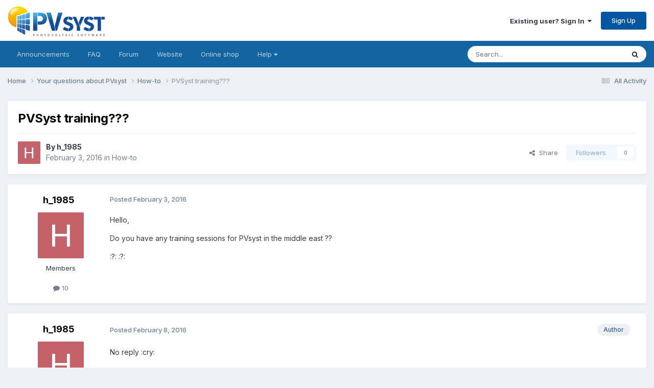

--- FILE ---
content_type: text/html;charset=UTF-8
request_url: https://forum.pvsyst.com/topic/916-pvsyst-training/
body_size: 12400
content:
<!DOCTYPE html>
<html lang="en-US" dir="ltr">
	<head>
		<meta charset="utf-8">
        
		<title>PVSyst training??? - How-to - PVsyst forum</title>
		
		
			<!-- Matomo -->
<script>
  var _paq = window._paq = window._paq || [];
  /* tracker methods like "setCustomDimension" should be called before "trackPageView" */
  _paq.push(['trackPageView']);
  _paq.push(['enableLinkTracking']);
  (function() {
    var u="https://matomo.pvsyst.com/";
    _paq.push(['setTrackerUrl', u+'matomo.php']);
    _paq.push(['setSiteId', '5']);
    var d=document, g=d.createElement('script'), s=d.getElementsByTagName('script')[0];
    g.async=true; g.src=u+'matomo.js'; s.parentNode.insertBefore(g,s);
  })();
</script>
<!-- End Matomo Code -->
		
		
		

	<meta name="viewport" content="width=device-width, initial-scale=1">


	
	


	<meta name="twitter:card" content="summary" />




	
		
			
				<meta property="og:title" content="PVSyst training???">
			
		
	

	
		
			
				<meta property="og:type" content="website">
			
		
	

	
		
			
				<meta property="og:url" content="https://forum.pvsyst.com/topic/916-pvsyst-training/">
			
		
	

	
		
			
				<meta name="description" content="Hello,Do you have any training sessions for PVsyst in the middle east ?? :?: :?:">
			
		
	

	
		
			
				<meta property="og:description" content="Hello,Do you have any training sessions for PVsyst in the middle east ?? :?: :?:">
			
		
	

	
		
			
				<meta property="og:updated_time" content="2016-02-26T19:44:59Z">
			
		
	

	
		
			
				<meta property="og:site_name" content="PVsyst forum">
			
		
	

	
		
			
				<meta property="og:locale" content="en_US">
			
		
	


	
		<link rel="canonical" href="https://forum.pvsyst.com/topic/916-pvsyst-training/" />
	





<link rel="manifest" href="https://forum.pvsyst.com/manifest.webmanifest/">
<meta name="msapplication-config" content="https://forum.pvsyst.com/browserconfig.xml/">
<meta name="msapplication-starturl" content="/">
<meta name="application-name" content="PVsyst forum">
<meta name="apple-mobile-web-app-title" content="PVsyst forum">

	<meta name="theme-color" content="#ffffff">










<link rel="preload" href="//forum.pvsyst.com/applications/core/interface/font/fontawesome-webfont.woff2?v=4.7.0" as="font" crossorigin="anonymous">
		


	<link rel="preconnect" href="https://fonts.googleapis.com">
	<link rel="preconnect" href="https://fonts.gstatic.com" crossorigin>
	
		<link href="https://fonts.googleapis.com/css2?family=Inter:wght@300;400;500;600;700&display=swap" rel="stylesheet">
	



	<link rel='stylesheet' href='https://forum.pvsyst.com/uploads/css_built_2/341e4a57816af3ba440d891ca87450ff_framework.css?v=60e47f8aa11759315205' media='all'>

	<link rel='stylesheet' href='https://forum.pvsyst.com/uploads/css_built_2/05e81b71abe4f22d6eb8d1a929494829_responsive.css?v=60e47f8aa11759315205' media='all'>

	<link rel='stylesheet' href='https://forum.pvsyst.com/uploads/css_built_2/90eb5adf50a8c640f633d47fd7eb1778_core.css?v=60e47f8aa11759315205' media='all'>

	<link rel='stylesheet' href='https://forum.pvsyst.com/uploads/css_built_2/5a0da001ccc2200dc5625c3f3934497d_core_responsive.css?v=60e47f8aa11759315205' media='all'>

	<link rel='stylesheet' href='https://forum.pvsyst.com/uploads/css_built_2/62e269ced0fdab7e30e026f1d30ae516_forums.css?v=60e47f8aa11759315205' media='all'>

	<link rel='stylesheet' href='https://forum.pvsyst.com/uploads/css_built_2/76e62c573090645fb99a15a363d8620e_forums_responsive.css?v=60e47f8aa11759315205' media='all'>

	<link rel='stylesheet' href='https://forum.pvsyst.com/uploads/css_built_2/ebdea0c6a7dab6d37900b9190d3ac77b_topics.css?v=60e47f8aa11759315205' media='all'>





<link rel='stylesheet' href='https://forum.pvsyst.com/uploads/css_built_2/258adbb6e4f3e83cd3b355f84e3fa002_custom.css?v=60e47f8aa11759315205' media='all'>




		
		

	
	<link rel='shortcut icon' href='https://forum.pvsyst.com/uploads/monthly_2022_03/icone.ico' type="image/x-icon">

	</head>
	<body class='ipsApp ipsApp_front ipsJS_none ipsClearfix' data-controller='core.front.core.app' data-message="" data-pageApp='forums' data-pageLocation='front' data-pageModule='forums' data-pageController='topic' data-pageID='916'  >
		
        

        

		<a href='#ipsLayout_mainArea' class='ipsHide' title='Go to main content on this page' accesskey='m'>Jump to content</a>
		





		<div id='ipsLayout_header' class='ipsClearfix'>
			<header>
				<div class='ipsLayout_container'>
					


<a href='https://forum.pvsyst.com/' id='elLogo' accesskey='1'><img src="https://forum.pvsyst.com/uploads/monthly_2022_03/LogoPVsyst_512px.jpg.66e4a4ff8c6bf27129b9bc359c2bb0b6.jpg" alt='PVsyst forum'></a>

					
						

	<ul id='elUserNav' class='ipsList_inline cSignedOut ipsResponsive_showDesktop'>
		
        
		
        
        
            
            <li id='elSignInLink'>
                <a href='https://forum.pvsyst.com/login/' data-ipsMenu-closeOnClick="false" data-ipsMenu id='elUserSignIn'>
                    Existing user? Sign In &nbsp;<i class='fa fa-caret-down'></i>
                </a>
                
<div id='elUserSignIn_menu' class='ipsMenu ipsMenu_auto ipsHide'>
	<form accept-charset='utf-8' method='post' action='https://forum.pvsyst.com/login/'>
		<input type="hidden" name="csrfKey" value="1f9043eb1a9438bc029416b10260b716">
		<input type="hidden" name="ref" value="aHR0cHM6Ly9mb3J1bS5wdnN5c3QuY29tL3RvcGljLzkxNi1wdnN5c3QtdHJhaW5pbmcv">
		<div data-role="loginForm">
			
			
			
				
<div class="ipsPad ipsForm ipsForm_vertical">
	<h4 class="ipsType_sectionHead">Sign In</h4>
	<br><br>
	<ul class='ipsList_reset'>
		<li class="ipsFieldRow ipsFieldRow_noLabel ipsFieldRow_fullWidth">
			
			
				<input type="email" placeholder="Email Address" name="auth" autocomplete="email">
			
		</li>
		<li class="ipsFieldRow ipsFieldRow_noLabel ipsFieldRow_fullWidth">
			<input type="password" placeholder="Password" name="password" autocomplete="current-password">
		</li>
		<li class="ipsFieldRow ipsFieldRow_checkbox ipsClearfix">
			<span class="ipsCustomInput">
				<input type="checkbox" name="remember_me" id="remember_me_checkbox" value="1" checked aria-checked="true">
				<span></span>
			</span>
			<div class="ipsFieldRow_content">
				<label class="ipsFieldRow_label" for="remember_me_checkbox">Remember me</label>
				<span class="ipsFieldRow_desc">Not recommended on shared computers</span>
			</div>
		</li>
		<li class="ipsFieldRow ipsFieldRow_fullWidth">
			<button type="submit" name="_processLogin" value="usernamepassword" class="ipsButton ipsButton_primary ipsButton_small" id="elSignIn_submit">Sign In</button>
			
				<p class="ipsType_right ipsType_small">
					
						<a href='https://forum.pvsyst.com/lostpassword/' >
					
					Forgot your password?</a>
				</p>
			
		</li>
	</ul>
</div>
			
		</div>
	</form>
</div>
            </li>
            
        
		
			<li>
				
					<a href='https://forum.pvsyst.com/register/' data-ipsDialog data-ipsDialog-size='narrow' data-ipsDialog-title='Sign Up' id='elRegisterButton' class='ipsButton ipsButton_normal ipsButton_primary'>Sign Up</a>
				
			</li>
		
	</ul>

						
<ul class='ipsMobileHamburger ipsList_reset ipsResponsive_hideDesktop'>
	<li data-ipsDrawer data-ipsDrawer-drawerElem='#elMobileDrawer'>
		<a href='#'>
			
			
				
			
			
			
			<i class='fa fa-navicon'></i>
		</a>
	</li>
</ul>
					
				</div>
			</header>
			

	<nav data-controller='core.front.core.navBar' class='ipsNavBar_noSubBars ipsResponsive_showDesktop'>
		<div class='ipsNavBar_primary ipsLayout_container ipsNavBar_noSubBars'>
			<ul data-role="primaryNavBar" class='ipsClearfix'>
				


	
		
		
		<li  id='elNavSecondary_16' data-role="navBarItem" data-navApp="core" data-navExt="CustomItem">
			
			
				<a href="https://forum.pvsyst.com/forum/6-pvsyst-sa-announcements-read-only/"  data-navItem-id="16" >
					Announcements<span class='ipsNavBar_active__identifier'></span>
				</a>
			
			
		</li>
	
	

	
		
		
		<li  id='elNavSecondary_17' data-role="navBarItem" data-navApp="core" data-navExt="CustomItem">
			
			
				<a href="https://forum.pvsyst.com/forum/7-faq-read-only/"  data-navItem-id="17" >
					FAQ<span class='ipsNavBar_active__identifier'></span>
				</a>
			
			
		</li>
	
	

	
		
		
		<li  id='elNavSecondary_18' data-role="navBarItem" data-navApp="core" data-navExt="CustomItem">
			
			
				<a href="https://forum.pvsyst.com/forum/3-your-questions-about-pvsyst/"  data-navItem-id="18" >
					Forum<span class='ipsNavBar_active__identifier'></span>
				</a>
			
			
		</li>
	
	

	
		
		
		<li  id='elNavSecondary_19' data-role="navBarItem" data-navApp="core" data-navExt="CustomItem">
			
			
				<a href="https://www.pvsyst.com/" target='_blank' rel="noopener" data-navItem-id="19" >
					Website<span class='ipsNavBar_active__identifier'></span>
				</a>
			
			
		</li>
	
	

	
		
		
		<li  id='elNavSecondary_20' data-role="navBarItem" data-navApp="core" data-navExt="CustomItem">
			
			
				<a href="https://www.pvsyst.com/shop" target='_blank' rel="noopener" data-navItem-id="20" >
					Online shop<span class='ipsNavBar_active__identifier'></span>
				</a>
			
			
		</li>
	
	

	
		
		
		<li  id='elNavSecondary_21' data-role="navBarItem" data-navApp="core" data-navExt="Menu">
			
			
				<a href="#" id="elNavigation_21" data-ipsMenu data-ipsMenu-appendTo='#elNavSecondary_21' data-ipsMenu-activeClass='ipsNavActive_menu' data-navItem-id="21" >
					Help <i class="fa fa-caret-down"></i><span class='ipsNavBar_active__identifier'></span>
				</a>
				<ul id="elNavigation_21_menu" class="ipsMenu ipsMenu_auto ipsHide">
					

	
		
			<li class='ipsMenu_item' >
				<a href='https://www.pvsyst.com/help/index.html' target='_blank' rel="noopener">
					Online help
				</a>
			</li>
		
	

	
		
			<li class='ipsMenu_item' >
				<a href='https://www.youtube.com/channel/UCMzsEWHk3f7XD_dg1lngmzg' target='_blank' rel="noopener">
					Youtube tutorials
				</a>
			</li>
		
	

	
		
			<li class='ipsMenu_item' >
				<a href='https://vimeo.com/user148669514' target='_blank' rel="noopener">
					Vimeo - PVsyst fundamentals
				</a>
			</li>
		
	

	
		
			<li class='ipsMenu_item' >
				<a href='https://www.pvsyst.com/scientific-publications/' target='_blank' rel="noopener">
					Scientific publications
				</a>
			</li>
		
	

				</ul>
			
			
		</li>
	
	

	
	

				<li class='ipsHide' id='elNavigationMore' data-role='navMore'>
					<a href='#' data-ipsMenu data-ipsMenu-appendTo='#elNavigationMore' id='elNavigationMore_dropdown'>More</a>
					<ul class='ipsNavBar_secondary ipsHide' data-role='secondaryNavBar'>
						<li class='ipsHide' id='elNavigationMore_more' data-role='navMore'>
							<a href='#' data-ipsMenu data-ipsMenu-appendTo='#elNavigationMore_more' id='elNavigationMore_more_dropdown'>More <i class='fa fa-caret-down'></i></a>
							<ul class='ipsHide ipsMenu ipsMenu_auto' id='elNavigationMore_more_dropdown_menu' data-role='moreDropdown'></ul>
						</li>
					</ul>
				</li>
			</ul>
			

	<div id="elSearchWrapper">
		<div id='elSearch' data-controller="core.front.core.quickSearch">
			<form accept-charset='utf-8' action='//forum.pvsyst.com/search/?do=quicksearch' method='post'>
                <input type='search' id='elSearchField' placeholder='Search...' name='q' autocomplete='off' aria-label='Search'>
                <details class='cSearchFilter'>
                    <summary class='cSearchFilter__text'></summary>
                    <ul class='cSearchFilter__menu'>
                        
                        <li><label><input type="radio" name="type" value="all" ><span class='cSearchFilter__menuText'>Everywhere</span></label></li>
                        
                            
                                <li><label><input type="radio" name="type" value='contextual_{&quot;type&quot;:&quot;forums_topic&quot;,&quot;nodes&quot;:4}' checked><span class='cSearchFilter__menuText'>This Forum</span></label></li>
                            
                                <li><label><input type="radio" name="type" value='contextual_{&quot;type&quot;:&quot;forums_topic&quot;,&quot;item&quot;:916}' checked><span class='cSearchFilter__menuText'>This Topic</span></label></li>
                            
                        
                        
                            <li><label><input type="radio" name="type" value="forums_topic"><span class='cSearchFilter__menuText'>Topics</span></label></li>
                        
                            <li><label><input type="radio" name="type" value="calendar_event"><span class='cSearchFilter__menuText'>Events</span></label></li>
                        
                            <li><label><input type="radio" name="type" value="core_members"><span class='cSearchFilter__menuText'>Members</span></label></li>
                        
                    </ul>
                </details>
				<button class='cSearchSubmit' type="submit" aria-label='Search'><i class="fa fa-search"></i></button>
			</form>
		</div>
	</div>

		</div>
	</nav>

			
<ul id='elMobileNav' class='ipsResponsive_hideDesktop' data-controller='core.front.core.mobileNav'>
	
		
			
			
				
				
			
				
					<li id='elMobileBreadcrumb'>
						<a href='https://forum.pvsyst.com/forum/4-how-to/'>
							<span>How-to</span>
						</a>
					</li>
				
				
			
				
				
			
		
	
	
	
	<li >
		<a data-action="defaultStream" href='https://forum.pvsyst.com/discover/'><i class="fa fa-newspaper-o" aria-hidden="true"></i></a>
	</li>

	

	
		<li class='ipsJS_show'>
			<a href='https://forum.pvsyst.com/search/'><i class='fa fa-search'></i></a>
		</li>
	
</ul>
		</div>
		<main id='ipsLayout_body' class='ipsLayout_container'>
			<div id='ipsLayout_contentArea'>
				<div id='ipsLayout_contentWrapper'>
					
<nav class='ipsBreadcrumb ipsBreadcrumb_top ipsFaded_withHover'>
	

	<ul class='ipsList_inline ipsPos_right'>
		
		<li >
			<a data-action="defaultStream" class='ipsType_light '  href='https://forum.pvsyst.com/discover/'><i class="fa fa-newspaper-o" aria-hidden="true"></i> <span>All Activity</span></a>
		</li>
		
	</ul>

	<ul data-role="breadcrumbList">
		<li>
			<a title="Home" href='https://forum.pvsyst.com/'>
				<span>Home <i class='fa fa-angle-right'></i></span>
			</a>
		</li>
		
		
			<li>
				
					<a href='https://forum.pvsyst.com/forum/3-your-questions-about-pvsyst/'>
						<span>Your questions about PVsyst <i class='fa fa-angle-right' aria-hidden="true"></i></span>
					</a>
				
			</li>
		
			<li>
				
					<a href='https://forum.pvsyst.com/forum/4-how-to/'>
						<span>How-to <i class='fa fa-angle-right' aria-hidden="true"></i></span>
					</a>
				
			</li>
		
			<li>
				
					PVSyst training???
				
			</li>
		
	</ul>
</nav>
					
					<div id='ipsLayout_mainArea'>
						
						
						
						

	




						



<div class='ipsPageHeader ipsResponsive_pull ipsBox ipsPadding sm:ipsPadding:half ipsMargin_bottom'>
		
	
	<div class='ipsFlex ipsFlex-ai:center ipsFlex-fw:wrap ipsGap:4'>
		<div class='ipsFlex-flex:11'>
			<h1 class='ipsType_pageTitle ipsContained_container'>
				

				
				
					<span class='ipsType_break ipsContained'>
						<span>PVSyst training???</span>
					</span>
				
			</h1>
			
			
		</div>
		
	</div>
	<hr class='ipsHr'>
	<div class='ipsPageHeader__meta ipsFlex ipsFlex-jc:between ipsFlex-ai:center ipsFlex-fw:wrap ipsGap:3'>
		<div class='ipsFlex-flex:11'>
			<div class='ipsPhotoPanel ipsPhotoPanel_mini ipsPhotoPanel_notPhone ipsClearfix'>
				


	<a href="https://forum.pvsyst.com/profile/3758-h_1985/" rel="nofollow" data-ipsHover data-ipsHover-width="370" data-ipsHover-target="https://forum.pvsyst.com/profile/3758-h_1985/?do=hovercard" class="ipsUserPhoto ipsUserPhoto_mini" title="Go to h_1985's profile">
		<img src='data:image/svg+xml,%3Csvg%20xmlns%3D%22http%3A%2F%2Fwww.w3.org%2F2000%2Fsvg%22%20viewBox%3D%220%200%201024%201024%22%20style%3D%22background%3A%23c46269%22%3E%3Cg%3E%3Ctext%20text-anchor%3D%22middle%22%20dy%3D%22.35em%22%20x%3D%22512%22%20y%3D%22512%22%20fill%3D%22%23ffffff%22%20font-size%3D%22700%22%20font-family%3D%22-apple-system%2C%20BlinkMacSystemFont%2C%20Roboto%2C%20Helvetica%2C%20Arial%2C%20sans-serif%22%3EH%3C%2Ftext%3E%3C%2Fg%3E%3C%2Fsvg%3E' alt='h_1985' loading="lazy">
	</a>

				<div>
					<p class='ipsType_reset ipsType_blendLinks'>
						<span class='ipsType_normal'>
						
							<strong>By 


<a href='https://forum.pvsyst.com/profile/3758-h_1985/' rel="nofollow" data-ipsHover data-ipsHover-width='370' data-ipsHover-target='https://forum.pvsyst.com/profile/3758-h_1985/?do=hovercard&amp;referrer=https%253A%252F%252Fforum.pvsyst.com%252Ftopic%252F916-pvsyst-training%252F' title="Go to h_1985's profile" class="ipsType_break">h_1985</a></strong><br />
							<span class='ipsType_light'><time datetime='2016-02-03T07:01:49Z' title='02/03/16 07:01  AM' data-short='9 yr'>February 3, 2016</time> in <a href="https://forum.pvsyst.com/forum/4-how-to/">How-to</a></span>
						
						</span>
					</p>
				</div>
			</div>
		</div>
		
			<div class='ipsFlex-flex:01 ipsResponsive_hidePhone'>
				<div class='ipsShareLinks'>
					
						


    <a href='#elShareItem_1392359059_menu' id='elShareItem_1392359059' data-ipsMenu class='ipsShareButton ipsButton ipsButton_verySmall ipsButton_link ipsButton_link--light'>
        <span><i class='fa fa-share-alt'></i></span> &nbsp;Share
    </a>

    <div class='ipsPadding ipsMenu ipsMenu_normal ipsHide' id='elShareItem_1392359059_menu' data-controller="core.front.core.sharelink">
        
        
        <span data-ipsCopy data-ipsCopy-flashmessage>
            <a href="https://forum.pvsyst.com/topic/916-pvsyst-training/" class="ipsButton ipsButton_light ipsButton_small ipsButton_fullWidth" data-role="copyButton" data-clipboard-text="https://forum.pvsyst.com/topic/916-pvsyst-training/" data-ipstooltip title='Copy Link to Clipboard'><i class="fa fa-clone"></i> https://forum.pvsyst.com/topic/916-pvsyst-training/</a>
        </span>
        <ul class='ipsShareLinks ipsMargin_top:half'>
            
                <li>
<a href="https://x.com/share?url=https%3A%2F%2Fforum.pvsyst.com%2Ftopic%2F916-pvsyst-training%2F" class="cShareLink cShareLink_x" target="_blank" data-role="shareLink" title='Share on X' data-ipsTooltip rel='nofollow noopener'>
    <i class="fa fa-x"></i>
</a></li>
            
                <li>
<a href="https://www.facebook.com/sharer/sharer.php?u=https%3A%2F%2Fforum.pvsyst.com%2Ftopic%2F916-pvsyst-training%2F" class="cShareLink cShareLink_facebook" target="_blank" data-role="shareLink" title='Share on Facebook' data-ipsTooltip rel='noopener nofollow'>
	<i class="fa fa-facebook"></i>
</a></li>
            
                <li>
<a href="https://www.reddit.com/submit?url=https%3A%2F%2Fforum.pvsyst.com%2Ftopic%2F916-pvsyst-training%2F&amp;title=PVSyst+training%3F%3F%3F" rel="nofollow noopener" class="cShareLink cShareLink_reddit" target="_blank" title='Share on Reddit' data-ipsTooltip>
	<i class="fa fa-reddit"></i>
</a></li>
            
                <li>
<a href="https://www.linkedin.com/shareArticle?mini=true&amp;url=https%3A%2F%2Fforum.pvsyst.com%2Ftopic%2F916-pvsyst-training%2F&amp;title=PVSyst+training%3F%3F%3F" rel="nofollow noopener" class="cShareLink cShareLink_linkedin" target="_blank" data-role="shareLink" title='Share on LinkedIn' data-ipsTooltip>
	<i class="fa fa-linkedin"></i>
</a></li>
            
                <li>
<a href="https://pinterest.com/pin/create/button/?url=https://forum.pvsyst.com/topic/916-pvsyst-training/&amp;media=" class="cShareLink cShareLink_pinterest" rel="nofollow noopener" target="_blank" data-role="shareLink" title='Share on Pinterest' data-ipsTooltip>
	<i class="fa fa-pinterest"></i>
</a></li>
            
        </ul>
        
            <hr class='ipsHr'>
            <button class='ipsHide ipsButton ipsButton_verySmall ipsButton_light ipsButton_fullWidth ipsMargin_top:half' data-controller='core.front.core.webshare' data-role='webShare' data-webShareTitle='PVSyst training???' data-webShareText='PVSyst training???' data-webShareUrl='https://forum.pvsyst.com/topic/916-pvsyst-training/'>More sharing options...</button>
        
    </div>

					
					
                    

					



					

<div data-followApp='forums' data-followArea='topic' data-followID='916' data-controller='core.front.core.followButton'>
	

	<a href='https://forum.pvsyst.com/login/' rel="nofollow" class="ipsFollow ipsPos_middle ipsButton ipsButton_light ipsButton_verySmall ipsButton_disabled" data-role="followButton" data-ipsTooltip title='Sign in to follow this'>
		<span>Followers</span>
		<span class='ipsCommentCount'>0</span>
	</a>

</div>
				</div>
			</div>
					
	</div>
	
	
</div>








<div class='ipsClearfix'>
	<ul class="ipsToolList ipsToolList_horizontal ipsClearfix ipsSpacer_both ipsResponsive_hidePhone">
		
		
		
	</ul>
</div>

<div id='comments' data-controller='core.front.core.commentFeed,forums.front.topic.view, core.front.core.ignoredComments' data-autoPoll data-baseURL='https://forum.pvsyst.com/topic/916-pvsyst-training/' data-lastPage data-feedID='topic-916' class='cTopic ipsClear ipsSpacer_top'>
	
			
	

	

<div data-controller='core.front.core.recommendedComments' data-url='https://forum.pvsyst.com/topic/916-pvsyst-training/?recommended=comments' class='ipsRecommendedComments ipsHide'>
	<div data-role="recommendedComments">
		<h2 class='ipsType_sectionHead ipsType_large ipsType_bold ipsMargin_bottom'>Recommended Posts</h2>
		
	</div>
</div>
	
	<div id="elPostFeed" data-role='commentFeed' data-controller='core.front.core.moderation' >
		<form action="https://forum.pvsyst.com/topic/916-pvsyst-training/?csrfKey=1f9043eb1a9438bc029416b10260b716&amp;do=multimodComment" method="post" data-ipsPageAction data-role='moderationTools'>
			
			
				

					

					
					



<a id='findComment-2406'></a>
<a id='comment-2406'></a>
<article  id='elComment_2406' class='cPost ipsBox ipsResponsive_pull  ipsComment  ipsComment_parent ipsClearfix ipsClear ipsColumns ipsColumns_noSpacing ipsColumns_collapsePhone    '>
	

	

	<div class='cAuthorPane_mobile ipsResponsive_showPhone'>
		<div class='cAuthorPane_photo'>
			<div class='cAuthorPane_photoWrap'>
				


	<a href="https://forum.pvsyst.com/profile/3758-h_1985/" rel="nofollow" data-ipsHover data-ipsHover-width="370" data-ipsHover-target="https://forum.pvsyst.com/profile/3758-h_1985/?do=hovercard" class="ipsUserPhoto ipsUserPhoto_large" title="Go to h_1985's profile">
		<img src='data:image/svg+xml,%3Csvg%20xmlns%3D%22http%3A%2F%2Fwww.w3.org%2F2000%2Fsvg%22%20viewBox%3D%220%200%201024%201024%22%20style%3D%22background%3A%23c46269%22%3E%3Cg%3E%3Ctext%20text-anchor%3D%22middle%22%20dy%3D%22.35em%22%20x%3D%22512%22%20y%3D%22512%22%20fill%3D%22%23ffffff%22%20font-size%3D%22700%22%20font-family%3D%22-apple-system%2C%20BlinkMacSystemFont%2C%20Roboto%2C%20Helvetica%2C%20Arial%2C%20sans-serif%22%3EH%3C%2Ftext%3E%3C%2Fg%3E%3C%2Fsvg%3E' alt='h_1985' loading="lazy">
	</a>

				
				
			</div>
		</div>
		<div class='cAuthorPane_content'>
			<h3 class='ipsType_sectionHead cAuthorPane_author ipsType_break ipsType_blendLinks ipsFlex ipsFlex-ai:center'>
				


<a href='https://forum.pvsyst.com/profile/3758-h_1985/' rel="nofollow" data-ipsHover data-ipsHover-width='370' data-ipsHover-target='https://forum.pvsyst.com/profile/3758-h_1985/?do=hovercard&amp;referrer=https%253A%252F%252Fforum.pvsyst.com%252Ftopic%252F916-pvsyst-training%252F' title="Go to h_1985's profile" class="ipsType_break">h_1985</a>
			</h3>
			<div class='ipsType_light ipsType_reset'>
			    <a href='https://forum.pvsyst.com/topic/916-pvsyst-training/#findComment-2406' rel="nofollow" class='ipsType_blendLinks'>Posted <time datetime='2016-02-03T07:01:49Z' title='02/03/16 07:01  AM' data-short='9 yr'>February 3, 2016</time></a>
				
			</div>
		</div>
	</div>
	<aside class='ipsComment_author cAuthorPane ipsColumn ipsColumn_medium ipsResponsive_hidePhone'>
		<h3 class='ipsType_sectionHead cAuthorPane_author ipsType_blendLinks ipsType_break'><strong>


<a href='https://forum.pvsyst.com/profile/3758-h_1985/' rel="nofollow" data-ipsHover data-ipsHover-width='370' data-ipsHover-target='https://forum.pvsyst.com/profile/3758-h_1985/?do=hovercard&amp;referrer=https%253A%252F%252Fforum.pvsyst.com%252Ftopic%252F916-pvsyst-training%252F' title="Go to h_1985's profile" class="ipsType_break">h_1985</a></strong>
			
		</h3>
		<ul class='cAuthorPane_info ipsList_reset'>
			<li data-role='photo' class='cAuthorPane_photo'>
				<div class='cAuthorPane_photoWrap'>
					


	<a href="https://forum.pvsyst.com/profile/3758-h_1985/" rel="nofollow" data-ipsHover data-ipsHover-width="370" data-ipsHover-target="https://forum.pvsyst.com/profile/3758-h_1985/?do=hovercard" class="ipsUserPhoto ipsUserPhoto_large" title="Go to h_1985's profile">
		<img src='data:image/svg+xml,%3Csvg%20xmlns%3D%22http%3A%2F%2Fwww.w3.org%2F2000%2Fsvg%22%20viewBox%3D%220%200%201024%201024%22%20style%3D%22background%3A%23c46269%22%3E%3Cg%3E%3Ctext%20text-anchor%3D%22middle%22%20dy%3D%22.35em%22%20x%3D%22512%22%20y%3D%22512%22%20fill%3D%22%23ffffff%22%20font-size%3D%22700%22%20font-family%3D%22-apple-system%2C%20BlinkMacSystemFont%2C%20Roboto%2C%20Helvetica%2C%20Arial%2C%20sans-serif%22%3EH%3C%2Ftext%3E%3C%2Fg%3E%3C%2Fsvg%3E' alt='h_1985' loading="lazy">
	</a>

					
					
				</div>
			</li>
			
				<li data-role='group'>Members</li>
				
			
			
				<li data-role='stats' class='ipsMargin_top'>
					<ul class="ipsList_reset ipsType_light ipsFlex ipsFlex-ai:center ipsFlex-jc:center ipsGap_row:2 cAuthorPane_stats">
						<li>
							
								<a href="https://forum.pvsyst.com/profile/3758-h_1985/content/" rel="nofollow" title="10 posts" data-ipsTooltip class="ipsType_blendLinks">
							
								<i class="fa fa-comment"></i> 10
							
								</a>
							
						</li>
						
					</ul>
				</li>
			
			
				

			
		</ul>
	</aside>
	<div class='ipsColumn ipsColumn_fluid ipsMargin:none'>
		

<div id='comment-2406_wrap' data-controller='core.front.core.comment' data-commentApp='forums' data-commentType='forums' data-commentID="2406" data-quoteData='{&quot;userid&quot;:3758,&quot;username&quot;:&quot;h_1985&quot;,&quot;timestamp&quot;:1454482909,&quot;contentapp&quot;:&quot;forums&quot;,&quot;contenttype&quot;:&quot;forums&quot;,&quot;contentid&quot;:916,&quot;contentclass&quot;:&quot;forums_Topic&quot;,&quot;contentcommentid&quot;:2406}' class='ipsComment_content ipsType_medium'>

	<div class='ipsComment_meta ipsType_light ipsFlex ipsFlex-ai:center ipsFlex-jc:between ipsFlex-fd:row-reverse'>
		<div class='ipsType_light ipsType_reset ipsType_blendLinks ipsComment_toolWrap'>
			<div class='ipsResponsive_hidePhone ipsComment_badges'>
				<ul class='ipsList_reset ipsFlex ipsFlex-jc:end ipsFlex-fw:wrap ipsGap:2 ipsGap_row:1'>
					
					
					
					
					
				</ul>
			</div>
			<ul class='ipsList_reset ipsComment_tools'>
				<li>
					<a href='#elControls_2406_menu' class='ipsComment_ellipsis' id='elControls_2406' title='More options...' data-ipsMenu data-ipsMenu-appendTo='#comment-2406_wrap'><i class='fa fa-ellipsis-h'></i></a>
					<ul id='elControls_2406_menu' class='ipsMenu ipsMenu_narrow ipsHide'>
						
						
                        
						
						
						
							
								
							
							
							
							
							
							
						
					</ul>
				</li>
				
			</ul>
		</div>

		<div class='ipsType_reset ipsResponsive_hidePhone'>
		   
		   Posted <time datetime='2016-02-03T07:01:49Z' title='02/03/16 07:01  AM' data-short='9 yr'>February 3, 2016</time>
		   
			
			<span class='ipsResponsive_hidePhone'>
				
				
			</span>
		</div>
	</div>

	

    

	<div class='cPost_contentWrap'>
		
		<div data-role='commentContent' class='ipsType_normal ipsType_richText ipsPadding_bottom ipsContained' data-controller='core.front.core.lightboxedImages'>
			<p>Hello,</p><p>Do you have any training sessions for PVsyst in the middle east ??</p><p> :?:  :?:</p>

			
		</div>

		

		
	</div>

	
    
</div>
	</div>
</article>
					
					
					
				

					

					
					



<a id='findComment-2415'></a>
<a id='comment-2415'></a>
<article  id='elComment_2415' class='cPost ipsBox ipsResponsive_pull  ipsComment  ipsComment_parent ipsClearfix ipsClear ipsColumns ipsColumns_noSpacing ipsColumns_collapsePhone    '>
	

	

	<div class='cAuthorPane_mobile ipsResponsive_showPhone'>
		<div class='cAuthorPane_photo'>
			<div class='cAuthorPane_photoWrap'>
				


	<a href="https://forum.pvsyst.com/profile/3758-h_1985/" rel="nofollow" data-ipsHover data-ipsHover-width="370" data-ipsHover-target="https://forum.pvsyst.com/profile/3758-h_1985/?do=hovercard" class="ipsUserPhoto ipsUserPhoto_large" title="Go to h_1985's profile">
		<img src='data:image/svg+xml,%3Csvg%20xmlns%3D%22http%3A%2F%2Fwww.w3.org%2F2000%2Fsvg%22%20viewBox%3D%220%200%201024%201024%22%20style%3D%22background%3A%23c46269%22%3E%3Cg%3E%3Ctext%20text-anchor%3D%22middle%22%20dy%3D%22.35em%22%20x%3D%22512%22%20y%3D%22512%22%20fill%3D%22%23ffffff%22%20font-size%3D%22700%22%20font-family%3D%22-apple-system%2C%20BlinkMacSystemFont%2C%20Roboto%2C%20Helvetica%2C%20Arial%2C%20sans-serif%22%3EH%3C%2Ftext%3E%3C%2Fg%3E%3C%2Fsvg%3E' alt='h_1985' loading="lazy">
	</a>

				
				
			</div>
		</div>
		<div class='cAuthorPane_content'>
			<h3 class='ipsType_sectionHead cAuthorPane_author ipsType_break ipsType_blendLinks ipsFlex ipsFlex-ai:center'>
				


<a href='https://forum.pvsyst.com/profile/3758-h_1985/' rel="nofollow" data-ipsHover data-ipsHover-width='370' data-ipsHover-target='https://forum.pvsyst.com/profile/3758-h_1985/?do=hovercard&amp;referrer=https%253A%252F%252Fforum.pvsyst.com%252Ftopic%252F916-pvsyst-training%252F' title="Go to h_1985's profile" class="ipsType_break">h_1985</a>
			</h3>
			<div class='ipsType_light ipsType_reset'>
			    <a href='https://forum.pvsyst.com/topic/916-pvsyst-training/#findComment-2415' rel="nofollow" class='ipsType_blendLinks'>Posted <time datetime='2016-02-08T07:59:41Z' title='02/08/16 07:59  AM' data-short='9 yr'>February 8, 2016</time></a>
				
			</div>
		</div>
	</div>
	<aside class='ipsComment_author cAuthorPane ipsColumn ipsColumn_medium ipsResponsive_hidePhone'>
		<h3 class='ipsType_sectionHead cAuthorPane_author ipsType_blendLinks ipsType_break'><strong>


<a href='https://forum.pvsyst.com/profile/3758-h_1985/' rel="nofollow" data-ipsHover data-ipsHover-width='370' data-ipsHover-target='https://forum.pvsyst.com/profile/3758-h_1985/?do=hovercard&amp;referrer=https%253A%252F%252Fforum.pvsyst.com%252Ftopic%252F916-pvsyst-training%252F' title="Go to h_1985's profile" class="ipsType_break">h_1985</a></strong>
			
		</h3>
		<ul class='cAuthorPane_info ipsList_reset'>
			<li data-role='photo' class='cAuthorPane_photo'>
				<div class='cAuthorPane_photoWrap'>
					


	<a href="https://forum.pvsyst.com/profile/3758-h_1985/" rel="nofollow" data-ipsHover data-ipsHover-width="370" data-ipsHover-target="https://forum.pvsyst.com/profile/3758-h_1985/?do=hovercard" class="ipsUserPhoto ipsUserPhoto_large" title="Go to h_1985's profile">
		<img src='data:image/svg+xml,%3Csvg%20xmlns%3D%22http%3A%2F%2Fwww.w3.org%2F2000%2Fsvg%22%20viewBox%3D%220%200%201024%201024%22%20style%3D%22background%3A%23c46269%22%3E%3Cg%3E%3Ctext%20text-anchor%3D%22middle%22%20dy%3D%22.35em%22%20x%3D%22512%22%20y%3D%22512%22%20fill%3D%22%23ffffff%22%20font-size%3D%22700%22%20font-family%3D%22-apple-system%2C%20BlinkMacSystemFont%2C%20Roboto%2C%20Helvetica%2C%20Arial%2C%20sans-serif%22%3EH%3C%2Ftext%3E%3C%2Fg%3E%3C%2Fsvg%3E' alt='h_1985' loading="lazy">
	</a>

					
					
				</div>
			</li>
			
				<li data-role='group'>Members</li>
				
			
			
				<li data-role='stats' class='ipsMargin_top'>
					<ul class="ipsList_reset ipsType_light ipsFlex ipsFlex-ai:center ipsFlex-jc:center ipsGap_row:2 cAuthorPane_stats">
						<li>
							
								<a href="https://forum.pvsyst.com/profile/3758-h_1985/content/" rel="nofollow" title="10 posts" data-ipsTooltip class="ipsType_blendLinks">
							
								<i class="fa fa-comment"></i> 10
							
								</a>
							
						</li>
						
					</ul>
				</li>
			
			
				

			
		</ul>
	</aside>
	<div class='ipsColumn ipsColumn_fluid ipsMargin:none'>
		

<div id='comment-2415_wrap' data-controller='core.front.core.comment' data-commentApp='forums' data-commentType='forums' data-commentID="2415" data-quoteData='{&quot;userid&quot;:3758,&quot;username&quot;:&quot;h_1985&quot;,&quot;timestamp&quot;:1454918381,&quot;contentapp&quot;:&quot;forums&quot;,&quot;contenttype&quot;:&quot;forums&quot;,&quot;contentid&quot;:916,&quot;contentclass&quot;:&quot;forums_Topic&quot;,&quot;contentcommentid&quot;:2415}' class='ipsComment_content ipsType_medium'>

	<div class='ipsComment_meta ipsType_light ipsFlex ipsFlex-ai:center ipsFlex-jc:between ipsFlex-fd:row-reverse'>
		<div class='ipsType_light ipsType_reset ipsType_blendLinks ipsComment_toolWrap'>
			<div class='ipsResponsive_hidePhone ipsComment_badges'>
				<ul class='ipsList_reset ipsFlex ipsFlex-jc:end ipsFlex-fw:wrap ipsGap:2 ipsGap_row:1'>
					
						<li><strong class="ipsBadge ipsBadge_large ipsComment_authorBadge">Author</strong></li>
					
					
					
					
					
				</ul>
			</div>
			<ul class='ipsList_reset ipsComment_tools'>
				<li>
					<a href='#elControls_2415_menu' class='ipsComment_ellipsis' id='elControls_2415' title='More options...' data-ipsMenu data-ipsMenu-appendTo='#comment-2415_wrap'><i class='fa fa-ellipsis-h'></i></a>
					<ul id='elControls_2415_menu' class='ipsMenu ipsMenu_narrow ipsHide'>
						
						
                        
						
						
						
							
								
							
							
							
							
							
							
						
					</ul>
				</li>
				
			</ul>
		</div>

		<div class='ipsType_reset ipsResponsive_hidePhone'>
		   
		   Posted <time datetime='2016-02-08T07:59:41Z' title='02/08/16 07:59  AM' data-short='9 yr'>February 8, 2016</time>
		   
			
			<span class='ipsResponsive_hidePhone'>
				
				
			</span>
		</div>
	</div>

	

    

	<div class='cPost_contentWrap'>
		
		<div data-role='commentContent' class='ipsType_normal ipsType_richText ipsPadding_bottom ipsContained' data-controller='core.front.core.lightboxedImages'>
			<p>No reply  :cry: </p><p>Forum admin please any response ??</p>

			
		</div>

		

		
	</div>

	
    
</div>
	</div>
</article>
					
					
					
				

					

					
					



<a id='findComment-2420'></a>
<a id='comment-2420'></a>
<article  id='elComment_2420' class='cPost ipsBox ipsResponsive_pull  ipsComment  ipsComment_parent ipsClearfix ipsClear ipsColumns ipsColumns_noSpacing ipsColumns_collapsePhone    '>
	

	

	<div class='cAuthorPane_mobile ipsResponsive_showPhone'>
		<div class='cAuthorPane_photo'>
			<div class='cAuthorPane_photoWrap'>
				


	<a href="https://forum.pvsyst.com/profile/3-andr%C3%A9-mermoud/" rel="nofollow" data-ipsHover data-ipsHover-width="370" data-ipsHover-target="https://forum.pvsyst.com/profile/3-andr%C3%A9-mermoud/?do=hovercard" class="ipsUserPhoto ipsUserPhoto_large" title="Go to André Mermoud's profile">
		<img src='https://forum.pvsyst.com/uploads/monthly_2022_03/81663698_Logoforum-08.thumb.png.296e184110f842fb398692e3dfcc7142.png' alt='André Mermoud' loading="lazy">
	</a>

				
				<span class="cAuthorPane_badge cAuthorPane_badge--moderator" data-ipsTooltip title="André Mermoud is a moderator"></span>
				
				
			</div>
		</div>
		<div class='cAuthorPane_content'>
			<h3 class='ipsType_sectionHead cAuthorPane_author ipsType_break ipsType_blendLinks ipsFlex ipsFlex-ai:center'>
				


<a href='https://forum.pvsyst.com/profile/3-andr%C3%A9-mermoud/' rel="nofollow" data-ipsHover data-ipsHover-width='370' data-ipsHover-target='https://forum.pvsyst.com/profile/3-andr%C3%A9-mermoud/?do=hovercard&amp;referrer=https%253A%252F%252Fforum.pvsyst.com%252Ftopic%252F916-pvsyst-training%252F' title="Go to André Mermoud's profile" class="ipsType_break">André Mermoud</a>
			</h3>
			<div class='ipsType_light ipsType_reset'>
			    <a href='https://forum.pvsyst.com/topic/916-pvsyst-training/#findComment-2420' rel="nofollow" class='ipsType_blendLinks'>Posted <time datetime='2016-02-08T14:11:14Z' title='02/08/16 02:11  PM' data-short='9 yr'>February 8, 2016</time></a>
				
			</div>
		</div>
	</div>
	<aside class='ipsComment_author cAuthorPane ipsColumn ipsColumn_medium ipsResponsive_hidePhone'>
		<h3 class='ipsType_sectionHead cAuthorPane_author ipsType_blendLinks ipsType_break'><strong>


<a href='https://forum.pvsyst.com/profile/3-andr%C3%A9-mermoud/' rel="nofollow" data-ipsHover data-ipsHover-width='370' data-ipsHover-target='https://forum.pvsyst.com/profile/3-andr%C3%A9-mermoud/?do=hovercard&amp;referrer=https%253A%252F%252Fforum.pvsyst.com%252Ftopic%252F916-pvsyst-training%252F' title="Go to André Mermoud's profile" class="ipsType_break">André Mermoud</a></strong>
			
		</h3>
		<ul class='cAuthorPane_info ipsList_reset'>
			<li data-role='photo' class='cAuthorPane_photo'>
				<div class='cAuthorPane_photoWrap'>
					


	<a href="https://forum.pvsyst.com/profile/3-andr%C3%A9-mermoud/" rel="nofollow" data-ipsHover data-ipsHover-width="370" data-ipsHover-target="https://forum.pvsyst.com/profile/3-andr%C3%A9-mermoud/?do=hovercard" class="ipsUserPhoto ipsUserPhoto_large" title="Go to André Mermoud's profile">
		<img src='https://forum.pvsyst.com/uploads/monthly_2022_03/81663698_Logoforum-08.thumb.png.296e184110f842fb398692e3dfcc7142.png' alt='André Mermoud' loading="lazy">
	</a>

					
						<span class="cAuthorPane_badge cAuthorPane_badge--moderator" data-ipsTooltip title="André Mermoud is a moderator"></span>
					
					
				</div>
			</li>
			
				<li data-role='group'>Moderators</li>
				
			
			
				<li data-role='stats' class='ipsMargin_top'>
					<ul class="ipsList_reset ipsType_light ipsFlex ipsFlex-ai:center ipsFlex-jc:center ipsGap_row:2 cAuthorPane_stats">
						<li>
							
								<a href="https://forum.pvsyst.com/profile/3-andr%C3%A9-mermoud/content/" rel="nofollow" title="2074 posts" data-ipsTooltip class="ipsType_blendLinks">
							
								<i class="fa fa-comment"></i> 2.1k
							
								</a>
							
						</li>
						
					</ul>
				</li>
			
			
				

			
		</ul>
	</aside>
	<div class='ipsColumn ipsColumn_fluid ipsMargin:none'>
		

<div id='comment-2420_wrap' data-controller='core.front.core.comment' data-commentApp='forums' data-commentType='forums' data-commentID="2420" data-quoteData='{&quot;userid&quot;:3,&quot;username&quot;:&quot;Andr\u00e9 Mermoud&quot;,&quot;timestamp&quot;:1454940674,&quot;contentapp&quot;:&quot;forums&quot;,&quot;contenttype&quot;:&quot;forums&quot;,&quot;contentid&quot;:916,&quot;contentclass&quot;:&quot;forums_Topic&quot;,&quot;contentcommentid&quot;:2420}' class='ipsComment_content ipsType_medium'>

	<div class='ipsComment_meta ipsType_light ipsFlex ipsFlex-ai:center ipsFlex-jc:between ipsFlex-fd:row-reverse'>
		<div class='ipsType_light ipsType_reset ipsType_blendLinks ipsComment_toolWrap'>
			<div class='ipsResponsive_hidePhone ipsComment_badges'>
				<ul class='ipsList_reset ipsFlex ipsFlex-jc:end ipsFlex-fw:wrap ipsGap:2 ipsGap_row:1'>
					
					
					
					
					
				</ul>
			</div>
			<ul class='ipsList_reset ipsComment_tools'>
				<li>
					<a href='#elControls_2420_menu' class='ipsComment_ellipsis' id='elControls_2420' title='More options...' data-ipsMenu data-ipsMenu-appendTo='#comment-2420_wrap'><i class='fa fa-ellipsis-h'></i></a>
					<ul id='elControls_2420_menu' class='ipsMenu ipsMenu_narrow ipsHide'>
						
						
                        
						
						
						
							
								
							
							
							
							
							
							
						
					</ul>
				</li>
				
			</ul>
		</div>

		<div class='ipsType_reset ipsResponsive_hidePhone'>
		   
		   Posted <time datetime='2016-02-08T14:11:14Z' title='02/08/16 02:11  PM' data-short='9 yr'>February 8, 2016</time>
		   
			
			<span class='ipsResponsive_hidePhone'>
				
				
			</span>
		</div>
	</div>

	

    

	<div class='cPost_contentWrap'>
		
		<div data-role='commentContent' class='ipsType_normal ipsType_richText ipsPadding_bottom ipsContained' data-controller='core.front.core.lightboxedImages'>
			No, we don't organize training sessions elsewhere than in our offices at Geneva  (except sometimes for the team of a company).

			
		</div>

		

		
	</div>

	
    
</div>
	</div>
</article>
					
					
					
				

					

					
					



<a id='findComment-2442'></a>
<a id='comment-2442'></a>
<article  id='elComment_2442' class='cPost ipsBox ipsResponsive_pull  ipsComment  ipsComment_parent ipsClearfix ipsClear ipsColumns ipsColumns_noSpacing ipsColumns_collapsePhone    '>
	

	

	<div class='cAuthorPane_mobile ipsResponsive_showPhone'>
		<div class='cAuthorPane_photo'>
			<div class='cAuthorPane_photoWrap'>
				


	<a href="https://forum.pvsyst.com/profile/3758-h_1985/" rel="nofollow" data-ipsHover data-ipsHover-width="370" data-ipsHover-target="https://forum.pvsyst.com/profile/3758-h_1985/?do=hovercard" class="ipsUserPhoto ipsUserPhoto_large" title="Go to h_1985's profile">
		<img src='data:image/svg+xml,%3Csvg%20xmlns%3D%22http%3A%2F%2Fwww.w3.org%2F2000%2Fsvg%22%20viewBox%3D%220%200%201024%201024%22%20style%3D%22background%3A%23c46269%22%3E%3Cg%3E%3Ctext%20text-anchor%3D%22middle%22%20dy%3D%22.35em%22%20x%3D%22512%22%20y%3D%22512%22%20fill%3D%22%23ffffff%22%20font-size%3D%22700%22%20font-family%3D%22-apple-system%2C%20BlinkMacSystemFont%2C%20Roboto%2C%20Helvetica%2C%20Arial%2C%20sans-serif%22%3EH%3C%2Ftext%3E%3C%2Fg%3E%3C%2Fsvg%3E' alt='h_1985' loading="lazy">
	</a>

				
				
			</div>
		</div>
		<div class='cAuthorPane_content'>
			<h3 class='ipsType_sectionHead cAuthorPane_author ipsType_break ipsType_blendLinks ipsFlex ipsFlex-ai:center'>
				


<a href='https://forum.pvsyst.com/profile/3758-h_1985/' rel="nofollow" data-ipsHover data-ipsHover-width='370' data-ipsHover-target='https://forum.pvsyst.com/profile/3758-h_1985/?do=hovercard&amp;referrer=https%253A%252F%252Fforum.pvsyst.com%252Ftopic%252F916-pvsyst-training%252F' title="Go to h_1985's profile" class="ipsType_break">h_1985</a>
			</h3>
			<div class='ipsType_light ipsType_reset'>
			    <a href='https://forum.pvsyst.com/topic/916-pvsyst-training/#findComment-2442' rel="nofollow" class='ipsType_blendLinks'>Posted <time datetime='2016-02-11T07:58:13Z' title='02/11/16 07:58  AM' data-short='9 yr'>February 11, 2016</time></a>
				
			</div>
		</div>
	</div>
	<aside class='ipsComment_author cAuthorPane ipsColumn ipsColumn_medium ipsResponsive_hidePhone'>
		<h3 class='ipsType_sectionHead cAuthorPane_author ipsType_blendLinks ipsType_break'><strong>


<a href='https://forum.pvsyst.com/profile/3758-h_1985/' rel="nofollow" data-ipsHover data-ipsHover-width='370' data-ipsHover-target='https://forum.pvsyst.com/profile/3758-h_1985/?do=hovercard&amp;referrer=https%253A%252F%252Fforum.pvsyst.com%252Ftopic%252F916-pvsyst-training%252F' title="Go to h_1985's profile" class="ipsType_break">h_1985</a></strong>
			
		</h3>
		<ul class='cAuthorPane_info ipsList_reset'>
			<li data-role='photo' class='cAuthorPane_photo'>
				<div class='cAuthorPane_photoWrap'>
					


	<a href="https://forum.pvsyst.com/profile/3758-h_1985/" rel="nofollow" data-ipsHover data-ipsHover-width="370" data-ipsHover-target="https://forum.pvsyst.com/profile/3758-h_1985/?do=hovercard" class="ipsUserPhoto ipsUserPhoto_large" title="Go to h_1985's profile">
		<img src='data:image/svg+xml,%3Csvg%20xmlns%3D%22http%3A%2F%2Fwww.w3.org%2F2000%2Fsvg%22%20viewBox%3D%220%200%201024%201024%22%20style%3D%22background%3A%23c46269%22%3E%3Cg%3E%3Ctext%20text-anchor%3D%22middle%22%20dy%3D%22.35em%22%20x%3D%22512%22%20y%3D%22512%22%20fill%3D%22%23ffffff%22%20font-size%3D%22700%22%20font-family%3D%22-apple-system%2C%20BlinkMacSystemFont%2C%20Roboto%2C%20Helvetica%2C%20Arial%2C%20sans-serif%22%3EH%3C%2Ftext%3E%3C%2Fg%3E%3C%2Fsvg%3E' alt='h_1985' loading="lazy">
	</a>

					
					
				</div>
			</li>
			
				<li data-role='group'>Members</li>
				
			
			
				<li data-role='stats' class='ipsMargin_top'>
					<ul class="ipsList_reset ipsType_light ipsFlex ipsFlex-ai:center ipsFlex-jc:center ipsGap_row:2 cAuthorPane_stats">
						<li>
							
								<a href="https://forum.pvsyst.com/profile/3758-h_1985/content/" rel="nofollow" title="10 posts" data-ipsTooltip class="ipsType_blendLinks">
							
								<i class="fa fa-comment"></i> 10
							
								</a>
							
						</li>
						
					</ul>
				</li>
			
			
				

			
		</ul>
	</aside>
	<div class='ipsColumn ipsColumn_fluid ipsMargin:none'>
		

<div id='comment-2442_wrap' data-controller='core.front.core.comment' data-commentApp='forums' data-commentType='forums' data-commentID="2442" data-quoteData='{&quot;userid&quot;:3758,&quot;username&quot;:&quot;h_1985&quot;,&quot;timestamp&quot;:1455177493,&quot;contentapp&quot;:&quot;forums&quot;,&quot;contenttype&quot;:&quot;forums&quot;,&quot;contentid&quot;:916,&quot;contentclass&quot;:&quot;forums_Topic&quot;,&quot;contentcommentid&quot;:2442}' class='ipsComment_content ipsType_medium'>

	<div class='ipsComment_meta ipsType_light ipsFlex ipsFlex-ai:center ipsFlex-jc:between ipsFlex-fd:row-reverse'>
		<div class='ipsType_light ipsType_reset ipsType_blendLinks ipsComment_toolWrap'>
			<div class='ipsResponsive_hidePhone ipsComment_badges'>
				<ul class='ipsList_reset ipsFlex ipsFlex-jc:end ipsFlex-fw:wrap ipsGap:2 ipsGap_row:1'>
					
						<li><strong class="ipsBadge ipsBadge_large ipsComment_authorBadge">Author</strong></li>
					
					
					
					
					
				</ul>
			</div>
			<ul class='ipsList_reset ipsComment_tools'>
				<li>
					<a href='#elControls_2442_menu' class='ipsComment_ellipsis' id='elControls_2442' title='More options...' data-ipsMenu data-ipsMenu-appendTo='#comment-2442_wrap'><i class='fa fa-ellipsis-h'></i></a>
					<ul id='elControls_2442_menu' class='ipsMenu ipsMenu_narrow ipsHide'>
						
						
                        
						
						
						
							
								
							
							
							
							
							
							
						
					</ul>
				</li>
				
			</ul>
		</div>

		<div class='ipsType_reset ipsResponsive_hidePhone'>
		   
		   Posted <time datetime='2016-02-11T07:58:13Z' title='02/11/16 07:58  AM' data-short='9 yr'>February 11, 2016</time>
		   
			
			<span class='ipsResponsive_hidePhone'>
				
				
			</span>
		</div>
	</div>

	

    

	<div class='cPost_contentWrap'>
		
		<div data-role='commentContent' class='ipsType_normal ipsType_richText ipsPadding_bottom ipsContained' data-controller='core.front.core.lightboxedImages'>
			<blockquote data-ipsquote="" class="ipsQuote" data-ipsquote-username="André Mermoud" data-cite="André Mermoud" data-ipsquote-contentapp="forums" data-ipsquote-contenttype="forums" data-ipsquote-contentid="916" data-ipsquote-contentclass="forums_Topic"><div>No, we don't organize training sessions elsewhere than in our offices at Geneva  (except sometimes for the team of a company).</div></blockquote><p> Thanks for reply </p><p>training program on your site talking about on-grid systems &gt;&gt;&gt;&gt; do you have any training course about off-grid systems or solar pumping ????</p>

			
		</div>

		

		
	</div>

	
    
</div>
	</div>
</article>
					
						<ul class='ipsTopicMeta'>
							
							
								<li class="ipsTopicMeta__item ipsTopicMeta__item--time">
									3 weeks later...
								</li>
							
						</ul>
					
					
					
				

					

					
					



<a id='findComment-2486'></a>
<a id='comment-2486'></a>
<article  id='elComment_2486' class='cPost ipsBox ipsResponsive_pull  ipsComment  ipsComment_parent ipsClearfix ipsClear ipsColumns ipsColumns_noSpacing ipsColumns_collapsePhone    '>
	

	

	<div class='cAuthorPane_mobile ipsResponsive_showPhone'>
		<div class='cAuthorPane_photo'>
			<div class='cAuthorPane_photoWrap'>
				


	<a href="https://forum.pvsyst.com/profile/3-andr%C3%A9-mermoud/" rel="nofollow" data-ipsHover data-ipsHover-width="370" data-ipsHover-target="https://forum.pvsyst.com/profile/3-andr%C3%A9-mermoud/?do=hovercard" class="ipsUserPhoto ipsUserPhoto_large" title="Go to André Mermoud's profile">
		<img src='https://forum.pvsyst.com/uploads/monthly_2022_03/81663698_Logoforum-08.thumb.png.296e184110f842fb398692e3dfcc7142.png' alt='André Mermoud' loading="lazy">
	</a>

				
				<span class="cAuthorPane_badge cAuthorPane_badge--moderator" data-ipsTooltip title="André Mermoud is a moderator"></span>
				
				
			</div>
		</div>
		<div class='cAuthorPane_content'>
			<h3 class='ipsType_sectionHead cAuthorPane_author ipsType_break ipsType_blendLinks ipsFlex ipsFlex-ai:center'>
				


<a href='https://forum.pvsyst.com/profile/3-andr%C3%A9-mermoud/' rel="nofollow" data-ipsHover data-ipsHover-width='370' data-ipsHover-target='https://forum.pvsyst.com/profile/3-andr%C3%A9-mermoud/?do=hovercard&amp;referrer=https%253A%252F%252Fforum.pvsyst.com%252Ftopic%252F916-pvsyst-training%252F' title="Go to André Mermoud's profile" class="ipsType_break">André Mermoud</a>
			</h3>
			<div class='ipsType_light ipsType_reset'>
			    <a href='https://forum.pvsyst.com/topic/916-pvsyst-training/#findComment-2486' rel="nofollow" class='ipsType_blendLinks'>Posted <time datetime='2016-02-26T19:44:59Z' title='02/26/16 07:44  PM' data-short='9 yr'>February 26, 2016</time></a>
				
			</div>
		</div>
	</div>
	<aside class='ipsComment_author cAuthorPane ipsColumn ipsColumn_medium ipsResponsive_hidePhone'>
		<h3 class='ipsType_sectionHead cAuthorPane_author ipsType_blendLinks ipsType_break'><strong>


<a href='https://forum.pvsyst.com/profile/3-andr%C3%A9-mermoud/' rel="nofollow" data-ipsHover data-ipsHover-width='370' data-ipsHover-target='https://forum.pvsyst.com/profile/3-andr%C3%A9-mermoud/?do=hovercard&amp;referrer=https%253A%252F%252Fforum.pvsyst.com%252Ftopic%252F916-pvsyst-training%252F' title="Go to André Mermoud's profile" class="ipsType_break">André Mermoud</a></strong>
			
		</h3>
		<ul class='cAuthorPane_info ipsList_reset'>
			<li data-role='photo' class='cAuthorPane_photo'>
				<div class='cAuthorPane_photoWrap'>
					


	<a href="https://forum.pvsyst.com/profile/3-andr%C3%A9-mermoud/" rel="nofollow" data-ipsHover data-ipsHover-width="370" data-ipsHover-target="https://forum.pvsyst.com/profile/3-andr%C3%A9-mermoud/?do=hovercard" class="ipsUserPhoto ipsUserPhoto_large" title="Go to André Mermoud's profile">
		<img src='https://forum.pvsyst.com/uploads/monthly_2022_03/81663698_Logoforum-08.thumb.png.296e184110f842fb398692e3dfcc7142.png' alt='André Mermoud' loading="lazy">
	</a>

					
						<span class="cAuthorPane_badge cAuthorPane_badge--moderator" data-ipsTooltip title="André Mermoud is a moderator"></span>
					
					
				</div>
			</li>
			
				<li data-role='group'>Moderators</li>
				
			
			
				<li data-role='stats' class='ipsMargin_top'>
					<ul class="ipsList_reset ipsType_light ipsFlex ipsFlex-ai:center ipsFlex-jc:center ipsGap_row:2 cAuthorPane_stats">
						<li>
							
								<a href="https://forum.pvsyst.com/profile/3-andr%C3%A9-mermoud/content/" rel="nofollow" title="2074 posts" data-ipsTooltip class="ipsType_blendLinks">
							
								<i class="fa fa-comment"></i> 2.1k
							
								</a>
							
						</li>
						
					</ul>
				</li>
			
			
				

			
		</ul>
	</aside>
	<div class='ipsColumn ipsColumn_fluid ipsMargin:none'>
		

<div id='comment-2486_wrap' data-controller='core.front.core.comment' data-commentApp='forums' data-commentType='forums' data-commentID="2486" data-quoteData='{&quot;userid&quot;:3,&quot;username&quot;:&quot;Andr\u00e9 Mermoud&quot;,&quot;timestamp&quot;:1456515899,&quot;contentapp&quot;:&quot;forums&quot;,&quot;contenttype&quot;:&quot;forums&quot;,&quot;contentid&quot;:916,&quot;contentclass&quot;:&quot;forums_Topic&quot;,&quot;contentcommentid&quot;:2486}' class='ipsComment_content ipsType_medium'>

	<div class='ipsComment_meta ipsType_light ipsFlex ipsFlex-ai:center ipsFlex-jc:between ipsFlex-fd:row-reverse'>
		<div class='ipsType_light ipsType_reset ipsType_blendLinks ipsComment_toolWrap'>
			<div class='ipsResponsive_hidePhone ipsComment_badges'>
				<ul class='ipsList_reset ipsFlex ipsFlex-jc:end ipsFlex-fw:wrap ipsGap:2 ipsGap_row:1'>
					
					
					
					
					
				</ul>
			</div>
			<ul class='ipsList_reset ipsComment_tools'>
				<li>
					<a href='#elControls_2486_menu' class='ipsComment_ellipsis' id='elControls_2486' title='More options...' data-ipsMenu data-ipsMenu-appendTo='#comment-2486_wrap'><i class='fa fa-ellipsis-h'></i></a>
					<ul id='elControls_2486_menu' class='ipsMenu ipsMenu_narrow ipsHide'>
						
						
                        
						
						
						
							
								
							
							
							
							
							
							
						
					</ul>
				</li>
				
			</ul>
		</div>

		<div class='ipsType_reset ipsResponsive_hidePhone'>
		   
		   Posted <time datetime='2016-02-26T19:44:59Z' title='02/26/16 07:44  PM' data-short='9 yr'>February 26, 2016</time>
		   
			
			<span class='ipsResponsive_hidePhone'>
				
				
			</span>
		</div>
	</div>

	

    

	<div class='cPost_contentWrap'>
		
		<div data-role='commentContent' class='ipsType_normal ipsType_richText ipsPadding_bottom ipsContained' data-controller='core.front.core.lightboxedImages'>
			No, we have not scheduled such a training.

			
		</div>

		

		
	</div>

	
    
</div>
	</div>
</article>
					
					
					
				
			
			
<input type="hidden" name="csrfKey" value="1f9043eb1a9438bc029416b10260b716" />


		</form>
	</div>

	
	
	
	
	
		<a id='replyForm'></a>
	<div data-role='replyArea' class='cTopicPostArea ipsBox ipsResponsive_pull ipsPadding cTopicPostArea_noSize ipsSpacer_top' >
			
				
				

<div>
	<input type="hidden" name="csrfKey" value="1f9043eb1a9438bc029416b10260b716">
	
		<div class='ipsType_center ipsPad cGuestTeaser'>
			
				<h2 class='ipsType_pageTitle'>Create an account or sign in to comment</h2>
				<p class='ipsType_light ipsType_normal ipsType_reset ipsSpacer_top ipsSpacer_half'>You need to be a member in order to leave a comment</p>
			
	
			<div class='ipsBox ipsPad ipsSpacer_top'>
				<div class='ipsGrid ipsGrid_collapsePhone'>
					<div class='ipsGrid_span6 cGuestTeaser_left'>
						<h2 class='ipsType_sectionHead'>Create an account</h2>
						<p class='ipsType_normal ipsType_reset ipsType_light ipsSpacer_bottom'>Sign up for a new account in our community. It's easy!</p>
						
							<a href='https://forum.pvsyst.com/register/' class='ipsButton ipsButton_primary ipsButton_small' data-ipsDialog data-ipsDialog-size='narrow' data-ipsDialog-title='Sign Up'>
						
						Register a new account</a>
					</div>
					<div class='ipsGrid_span6 cGuestTeaser_right'>
						<h2 class='ipsType_sectionHead'>Sign in</h2>
						<p class='ipsType_normal ipsType_reset ipsType_light ipsSpacer_bottom'>Already have an account? Sign in here.</p>
						<a href='https://forum.pvsyst.com/login/?ref=aHR0cHM6Ly9mb3J1bS5wdnN5c3QuY29tL3RvcGljLzkxNi1wdnN5c3QtdHJhaW5pbmcvI3JlcGx5Rm9ybQ==' data-ipsDialog data-ipsDialog-size='medium' data-ipsDialog-remoteVerify="false" data-ipsDialog-title="Sign In Now" class='ipsButton ipsButton_primary ipsButton_small'>Sign In Now</a>
					</div>
				</div>
			</div>
		</div>
	
</div>
			
		</div>
	

	
		<div class='ipsBox ipsPadding ipsResponsive_pull ipsResponsive_showPhone ipsMargin_top'>
			<div class='ipsShareLinks'>
				
					


    <a href='#elShareItem_2070468854_menu' id='elShareItem_2070468854' data-ipsMenu class='ipsShareButton ipsButton ipsButton_verySmall ipsButton_light '>
        <span><i class='fa fa-share-alt'></i></span> &nbsp;Share
    </a>

    <div class='ipsPadding ipsMenu ipsMenu_normal ipsHide' id='elShareItem_2070468854_menu' data-controller="core.front.core.sharelink">
        
        
        <span data-ipsCopy data-ipsCopy-flashmessage>
            <a href="https://forum.pvsyst.com/topic/916-pvsyst-training/" class="ipsButton ipsButton_light ipsButton_small ipsButton_fullWidth" data-role="copyButton" data-clipboard-text="https://forum.pvsyst.com/topic/916-pvsyst-training/" data-ipstooltip title='Copy Link to Clipboard'><i class="fa fa-clone"></i> https://forum.pvsyst.com/topic/916-pvsyst-training/</a>
        </span>
        <ul class='ipsShareLinks ipsMargin_top:half'>
            
                <li>
<a href="https://x.com/share?url=https%3A%2F%2Fforum.pvsyst.com%2Ftopic%2F916-pvsyst-training%2F" class="cShareLink cShareLink_x" target="_blank" data-role="shareLink" title='Share on X' data-ipsTooltip rel='nofollow noopener'>
    <i class="fa fa-x"></i>
</a></li>
            
                <li>
<a href="https://www.facebook.com/sharer/sharer.php?u=https%3A%2F%2Fforum.pvsyst.com%2Ftopic%2F916-pvsyst-training%2F" class="cShareLink cShareLink_facebook" target="_blank" data-role="shareLink" title='Share on Facebook' data-ipsTooltip rel='noopener nofollow'>
	<i class="fa fa-facebook"></i>
</a></li>
            
                <li>
<a href="https://www.reddit.com/submit?url=https%3A%2F%2Fforum.pvsyst.com%2Ftopic%2F916-pvsyst-training%2F&amp;title=PVSyst+training%3F%3F%3F" rel="nofollow noopener" class="cShareLink cShareLink_reddit" target="_blank" title='Share on Reddit' data-ipsTooltip>
	<i class="fa fa-reddit"></i>
</a></li>
            
                <li>
<a href="https://www.linkedin.com/shareArticle?mini=true&amp;url=https%3A%2F%2Fforum.pvsyst.com%2Ftopic%2F916-pvsyst-training%2F&amp;title=PVSyst+training%3F%3F%3F" rel="nofollow noopener" class="cShareLink cShareLink_linkedin" target="_blank" data-role="shareLink" title='Share on LinkedIn' data-ipsTooltip>
	<i class="fa fa-linkedin"></i>
</a></li>
            
                <li>
<a href="https://pinterest.com/pin/create/button/?url=https://forum.pvsyst.com/topic/916-pvsyst-training/&amp;media=" class="cShareLink cShareLink_pinterest" rel="nofollow noopener" target="_blank" data-role="shareLink" title='Share on Pinterest' data-ipsTooltip>
	<i class="fa fa-pinterest"></i>
</a></li>
            
        </ul>
        
            <hr class='ipsHr'>
            <button class='ipsHide ipsButton ipsButton_verySmall ipsButton_light ipsButton_fullWidth ipsMargin_top:half' data-controller='core.front.core.webshare' data-role='webShare' data-webShareTitle='PVSyst training???' data-webShareText='PVSyst training???' data-webShareUrl='https://forum.pvsyst.com/topic/916-pvsyst-training/'>More sharing options...</button>
        
    </div>

				
				
                

                

<div data-followApp='forums' data-followArea='topic' data-followID='916' data-controller='core.front.core.followButton'>
	

	<a href='https://forum.pvsyst.com/login/' rel="nofollow" class="ipsFollow ipsPos_middle ipsButton ipsButton_light ipsButton_verySmall ipsButton_disabled" data-role="followButton" data-ipsTooltip title='Sign in to follow this'>
		<span>Followers</span>
		<span class='ipsCommentCount'>0</span>
	</a>

</div>
				
			</div>
		</div>
	
</div>



<div class='ipsPager ipsSpacer_top'>
	<div class="ipsPager_prev">
		
			<a href="https://forum.pvsyst.com/forum/4-how-to/" title="Go to How-to" rel="parent">
				<span class="ipsPager_type">Go to topic listing</span>
			</a>
		
	</div>
	
</div>


						


					</div>
					


					
<nav class='ipsBreadcrumb ipsBreadcrumb_bottom ipsFaded_withHover'>
	
		


	

	<ul class='ipsList_inline ipsPos_right'>
		
		<li >
			<a data-action="defaultStream" class='ipsType_light '  href='https://forum.pvsyst.com/discover/'><i class="fa fa-newspaper-o" aria-hidden="true"></i> <span>All Activity</span></a>
		</li>
		
	</ul>

	<ul data-role="breadcrumbList">
		<li>
			<a title="Home" href='https://forum.pvsyst.com/'>
				<span>Home <i class='fa fa-angle-right'></i></span>
			</a>
		</li>
		
		
			<li>
				
					<a href='https://forum.pvsyst.com/forum/3-your-questions-about-pvsyst/'>
						<span>Your questions about PVsyst <i class='fa fa-angle-right' aria-hidden="true"></i></span>
					</a>
				
			</li>
		
			<li>
				
					<a href='https://forum.pvsyst.com/forum/4-how-to/'>
						<span>How-to <i class='fa fa-angle-right' aria-hidden="true"></i></span>
					</a>
				
			</li>
		
			<li>
				
					PVSyst training???
				
			</li>
		
	</ul>
</nav>
				</div>
			</div>
			
		</main>
		<footer id='ipsLayout_footer' class='ipsClearfix'>
			<div class='ipsLayout_container'>
				
				

<ul id='elFooterSocialLinks' class='ipsList_inline ipsType_center ipsSpacer_top'>
	

	
		<li class='cUserNav_icon'>
			<a href='https://www.youtube.com/channel/UCMzsEWHk3f7XD_dg1lngmzg' target='_blank' class='cShareLink cShareLink_youtube' rel='noopener noreferrer'><i class='fa fa-youtube'></i></a>
        </li>
	
		<li class='cUserNav_icon'>
			<a href='https://fr.linkedin.com/company/pvsyst-sa' target='_blank' class='cShareLink cShareLink_linkedin' rel='noopener noreferrer'><i class='fa fa-linkedin'></i></a>
        </li>
	

</ul>


<ul class='ipsList_inline ipsType_center ipsSpacer_top' id="elFooterLinks">
	
	
	
	
	
	
	<li><a rel="nofollow" href='https://forum.pvsyst.com/cookies/'>Cookies</a></li>

</ul>	


<p id='elCopyright'>
	<span id='elCopyright_userLine'>Copyright © 2023 PVsyst SA</span>
	<a rel='nofollow' title='Invision Community' href='https://www.invisioncommunity.com/'>Powered by Invision Community</a>
</p>
			</div>
		</footer>
		
<div id='elMobileDrawer' class='ipsDrawer ipsHide'>
	<div class='ipsDrawer_menu'>
		<a href='#' class='ipsDrawer_close' data-action='close'><span>&times;</span></a>
		<div class='ipsDrawer_content ipsFlex ipsFlex-fd:column'>
			
				<div class='ipsPadding ipsBorder_bottom'>
					<ul class='ipsToolList ipsToolList_vertical'>
						<li>
							<a href='https://forum.pvsyst.com/login/' id='elSigninButton_mobile' class='ipsButton ipsButton_light ipsButton_small ipsButton_fullWidth'>Existing user? Sign In</a>
						</li>
						
							<li>
								
									<a href='https://forum.pvsyst.com/register/' data-ipsDialog data-ipsDialog-size='narrow' data-ipsDialog-title='Sign Up' data-ipsDialog-fixed='true' id='elRegisterButton_mobile' class='ipsButton ipsButton_small ipsButton_fullWidth ipsButton_important'>Sign Up</a>
								
							</li>
						
					</ul>
				</div>
			

			

			<ul class='ipsDrawer_list ipsFlex-flex:11'>
				

				
				
				
				
					
						
						
							<li><a href='https://forum.pvsyst.com/forum/6-pvsyst-sa-announcements-read-only/' >Announcements</a></li>
						
					
				
					
						
						
							<li><a href='https://forum.pvsyst.com/forum/7-faq-read-only/' >FAQ</a></li>
						
					
				
					
						
						
							<li><a href='https://forum.pvsyst.com/forum/3-your-questions-about-pvsyst/' >Forum</a></li>
						
					
				
					
						
						
							<li><a href='https://www.pvsyst.com/' target='_blank' rel="noopener">Website</a></li>
						
					
				
					
						
						
							<li><a href='https://www.pvsyst.com/shop' target='_blank' rel="noopener">Online shop</a></li>
						
					
				
					
						
						
							<li class='ipsDrawer_itemParent'>
								<h4 class='ipsDrawer_title'><a href='#'>Help</a></h4>
								<ul class='ipsDrawer_list'>
									<li data-action="back"><a href='#'>Back</a></li>
									
									
													
									
									
										


	
		
			<li>
				<a href='https://www.pvsyst.com/help/index.html' target='_blank' rel="noopener">
					Online help
				</a>
			</li>
		
	

	
		
			<li>
				<a href='https://www.youtube.com/channel/UCMzsEWHk3f7XD_dg1lngmzg' target='_blank' rel="noopener">
					Youtube tutorials
				</a>
			</li>
		
	

	
		
			<li>
				<a href='https://vimeo.com/user148669514' target='_blank' rel="noopener">
					Vimeo - PVsyst fundamentals
				</a>
			</li>
		
	

	
		
			<li>
				<a href='https://www.pvsyst.com/scientific-publications/' target='_blank' rel="noopener">
					Scientific publications
				</a>
			</li>
		
	

									
										
								</ul>
							</li>
						
					
				
					
				
				
			</ul>

			
		</div>
	</div>
</div>

<div id='elMobileCreateMenuDrawer' class='ipsDrawer ipsHide'>
	<div class='ipsDrawer_menu'>
		<a href='#' class='ipsDrawer_close' data-action='close'><span>&times;</span></a>
		<div class='ipsDrawer_content ipsSpacer_bottom ipsPad'>
			<ul class='ipsDrawer_list'>
				<li class="ipsDrawer_listTitle ipsType_reset">Create New...</li>
				
			</ul>
		</div>
	</div>
</div>
		
		

	
	<script type='text/javascript'>
		var ipsDebug = false;		
	
		var CKEDITOR_BASEPATH = '//forum.pvsyst.com/applications/core/interface/ckeditor/ckeditor/';
	
		var ipsSettings = {
			
			
			cookie_path: "/",
			
			cookie_prefix: "ips4_",
			
			
			cookie_ssl: true,
			
            essential_cookies: ["oauth_authorize","member_id","login_key","clearAutosave","lastSearch","device_key","IPSSessionFront","loggedIn","noCache","hasJS","cookie_consent","cookie_consent_optional","forumpass_*"],
			upload_imgURL: "",
			message_imgURL: "",
			notification_imgURL: "",
			baseURL: "//forum.pvsyst.com/",
			jsURL: "//forum.pvsyst.com/applications/core/interface/js/js.php",
			csrfKey: "1f9043eb1a9438bc029416b10260b716",
			antiCache: "60e47f8aa11759315205",
			jsAntiCache: "60e47f8aa11767629000",
			disableNotificationSounds: true,
			useCompiledFiles: true,
			links_external: true,
			memberID: 0,
			lazyLoadEnabled: true,
			blankImg: "//forum.pvsyst.com/applications/core/interface/js/spacer.png",
			googleAnalyticsEnabled: false,
			matomoEnabled: true,
			viewProfiles: true,
			mapProvider: 'none',
			mapApiKey: '',
			pushPublicKey: null,
			relativeDates: true
		};
		
		
		
		
			ipsSettings['maxImageDimensions'] = {
				width: 1000,
				height: 750
			};
		
		
	</script>





<script type='text/javascript' src='https://forum.pvsyst.com/uploads/javascript_global/root_library.js?v=60e47f8aa11767629000' data-ips></script>


<script type='text/javascript' src='https://forum.pvsyst.com/uploads/javascript_global/root_js_lang_1.js?v=60e47f8aa11767629000' data-ips></script>


<script type='text/javascript' src='https://forum.pvsyst.com/uploads/javascript_global/root_framework.js?v=60e47f8aa11767629000' data-ips></script>


<script type='text/javascript' src='https://forum.pvsyst.com/uploads/javascript_core/global_global_core.js?v=60e47f8aa11767629000' data-ips></script>


<script type='text/javascript' src='https://forum.pvsyst.com/uploads/javascript_global/root_front.js?v=60e47f8aa11767629000' data-ips></script>


<script type='text/javascript' src='https://forum.pvsyst.com/uploads/javascript_core/front_front_core.js?v=60e47f8aa11767629000' data-ips></script>


<script type='text/javascript' src='https://forum.pvsyst.com/uploads/javascript_forums/front_front_topic.js?v=60e47f8aa11767629000' data-ips></script>


<script type='text/javascript' src='https://forum.pvsyst.com/uploads/javascript_global/root_map.js?v=60e47f8aa11767629000' data-ips></script>



	<script type='text/javascript'>
		
			ips.setSetting( 'date_format', jQuery.parseJSON('"mm\/dd\/yy"') );
		
			ips.setSetting( 'date_first_day', jQuery.parseJSON('0') );
		
			ips.setSetting( 'ipb_url_filter_option', jQuery.parseJSON('"none"') );
		
			ips.setSetting( 'url_filter_any_action', jQuery.parseJSON('"moderate"') );
		
			ips.setSetting( 'bypass_profanity', jQuery.parseJSON('0') );
		
			ips.setSetting( 'emoji_style', jQuery.parseJSON('"native"') );
		
			ips.setSetting( 'emoji_shortcodes', jQuery.parseJSON('true') );
		
			ips.setSetting( 'emoji_ascii', jQuery.parseJSON('true') );
		
			ips.setSetting( 'emoji_cache', jQuery.parseJSON('1681393357') );
		
			ips.setSetting( 'image_jpg_quality', jQuery.parseJSON('85') );
		
			ips.setSetting( 'cloud2', jQuery.parseJSON('false') );
		
			ips.setSetting( 'isAnonymous', jQuery.parseJSON('false') );
		
		
        
    </script>



<script type='application/ld+json'>
{
    "name": "PVSyst training???",
    "headline": "PVSyst training???",
    "text": "Hello, Do you have any training sessions for PVsyst in the middle east ??  :?:  :?: ",
    "dateCreated": "2016-02-03T07:01:49+0000",
    "datePublished": "2016-02-03T07:01:49+0000",
    "dateModified": "2016-02-26T19:44:59+0000",
    "image": "https://forum.pvsyst.com/applications/core/interface/email/default_photo.png",
    "author": {
        "@type": "Person",
        "name": "h_1985",
        "image": "https://forum.pvsyst.com/applications/core/interface/email/default_photo.png",
        "url": "https://forum.pvsyst.com/profile/3758-h_1985/"
    },
    "interactionStatistic": [
        {
            "@type": "InteractionCounter",
            "interactionType": "http://schema.org/ViewAction",
            "userInteractionCount": 6960
        },
        {
            "@type": "InteractionCounter",
            "interactionType": "http://schema.org/CommentAction",
            "userInteractionCount": 4
        },
        {
            "@type": "InteractionCounter",
            "interactionType": "http://schema.org/FollowAction",
            "userInteractionCount": 0
        }
    ],
    "@context": "http://schema.org",
    "@type": "DiscussionForumPosting",
    "@id": "https://forum.pvsyst.com/topic/916-pvsyst-training/",
    "isPartOf": {
        "@id": "https://forum.pvsyst.com/#website"
    },
    "publisher": {
        "@id": "https://forum.pvsyst.com/#organization",
        "member": {
            "@type": "Person",
            "name": "h_1985",
            "image": "https://forum.pvsyst.com/applications/core/interface/email/default_photo.png",
            "url": "https://forum.pvsyst.com/profile/3758-h_1985/"
        }
    },
    "url": "https://forum.pvsyst.com/topic/916-pvsyst-training/",
    "discussionUrl": "https://forum.pvsyst.com/topic/916-pvsyst-training/",
    "mainEntityOfPage": {
        "@type": "WebPage",
        "@id": "https://forum.pvsyst.com/topic/916-pvsyst-training/"
    },
    "pageStart": 1,
    "pageEnd": 1,
    "comment": [
        {
            "@type": "Comment",
            "@id": "https://forum.pvsyst.com/topic/916-pvsyst-training/#comment-2415",
            "url": "https://forum.pvsyst.com/topic/916-pvsyst-training/#comment-2415",
            "author": {
                "@type": "Person",
                "name": "h_1985",
                "image": "https://forum.pvsyst.com/applications/core/interface/email/default_photo.png",
                "url": "https://forum.pvsyst.com/profile/3758-h_1985/"
            },
            "dateCreated": "2016-02-08T07:59:41+0000",
            "text": "No reply  :cry:  Forum admin please any response ?? ",
            "upvoteCount": 0
        },
        {
            "@type": "Comment",
            "@id": "https://forum.pvsyst.com/topic/916-pvsyst-training/#comment-2420",
            "url": "https://forum.pvsyst.com/topic/916-pvsyst-training/#comment-2420",
            "author": {
                "@type": "Person",
                "name": "Andr\u00e9 Mermoud",
                "image": "https://forum.pvsyst.com/uploads/monthly_2022_03/81663698_Logoforum-08.thumb.png.296e184110f842fb398692e3dfcc7142.png",
                "url": "https://forum.pvsyst.com/profile/3-andr%C3%A9-mermoud/"
            },
            "dateCreated": "2016-02-08T14:11:14+0000",
            "text": "No, we don\u0027t organize training sessions elsewhere than in our offices at Geneva  (except sometimes for the team of a company).",
            "upvoteCount": 0
        },
        {
            "@type": "Comment",
            "@id": "https://forum.pvsyst.com/topic/916-pvsyst-training/#comment-2442",
            "url": "https://forum.pvsyst.com/topic/916-pvsyst-training/#comment-2442",
            "author": {
                "@type": "Person",
                "name": "h_1985",
                "image": "https://forum.pvsyst.com/applications/core/interface/email/default_photo.png",
                "url": "https://forum.pvsyst.com/profile/3758-h_1985/"
            },
            "dateCreated": "2016-02-11T07:58:13+0000",
            "text": "Thanks for reply  training program on your site talking about on-grid systems \u0026gt;\u0026gt;\u0026gt;\u0026gt; do you have any training course about off-grid systems or solar pumping ???? ",
            "upvoteCount": 0
        },
        {
            "@type": "Comment",
            "@id": "https://forum.pvsyst.com/topic/916-pvsyst-training/#comment-2486",
            "url": "https://forum.pvsyst.com/topic/916-pvsyst-training/#comment-2486",
            "author": {
                "@type": "Person",
                "name": "Andr\u00e9 Mermoud",
                "image": "https://forum.pvsyst.com/uploads/monthly_2022_03/81663698_Logoforum-08.thumb.png.296e184110f842fb398692e3dfcc7142.png",
                "url": "https://forum.pvsyst.com/profile/3-andr%C3%A9-mermoud/"
            },
            "dateCreated": "2016-02-26T19:44:59+0000",
            "text": "No, we have not scheduled such a training.",
            "upvoteCount": 0
        }
    ]
}	
</script>

<script type='application/ld+json'>
{
    "@context": "http://www.schema.org",
    "publisher": "https://forum.pvsyst.com/#organization",
    "@type": "WebSite",
    "@id": "https://forum.pvsyst.com/#website",
    "mainEntityOfPage": "https://forum.pvsyst.com/",
    "name": "PVsyst forum",
    "url": "https://forum.pvsyst.com/",
    "potentialAction": {
        "type": "SearchAction",
        "query-input": "required name=query",
        "target": "https://forum.pvsyst.com/search/?q={query}"
    },
    "inLanguage": [
        {
            "@type": "Language",
            "name": "English (USA)",
            "alternateName": "en-US"
        }
    ]
}	
</script>

<script type='application/ld+json'>
{
    "@context": "http://www.schema.org",
    "@type": "Organization",
    "@id": "https://forum.pvsyst.com/#organization",
    "mainEntityOfPage": "https://forum.pvsyst.com/",
    "name": "PVsyst forum",
    "url": "https://forum.pvsyst.com/",
    "logo": {
        "@type": "ImageObject",
        "@id": "https://forum.pvsyst.com/#logo",
        "url": "https://forum.pvsyst.com/uploads/monthly_2022_03/LogoPVsyst_512px.jpg.66e4a4ff8c6bf27129b9bc359c2bb0b6.jpg"
    },
    "sameAs": [
        "https://www.youtube.com/channel/UCMzsEWHk3f7XD_dg1lngmzg",
        "https://fr.linkedin.com/company/pvsyst-sa"
    ],
    "address": {
        "@type": "PostalAddress",
        "streetAddress": "Route de la Maison-Carr\u00e9e, 30",
        "addressLocality": "SATIGNY",
        "addressRegion": "GE",
        "postalCode": "1242",
        "addressCountry": "CH"
    }
}	
</script>

<script type='application/ld+json'>
{
    "@context": "http://schema.org",
    "@type": "BreadcrumbList",
    "itemListElement": [
        {
            "@type": "ListItem",
            "position": 1,
            "item": {
                "name": "Your questions about PVsyst",
                "@id": "https://forum.pvsyst.com/forum/3-your-questions-about-pvsyst/"
            }
        },
        {
            "@type": "ListItem",
            "position": 2,
            "item": {
                "name": "How-to",
                "@id": "https://forum.pvsyst.com/forum/4-how-to/"
            }
        },
        {
            "@type": "ListItem",
            "position": 3,
            "item": {
                "name": "PVSyst training???"
            }
        }
    ]
}	
</script>



<script type='text/javascript'>
    (() => {
        let gqlKeys = [];
        for (let [k, v] of Object.entries(gqlKeys)) {
            ips.setGraphQlData(k, v);
        }
    })();
</script>
		
		<!--ipsQueryLog-->
		<!--ipsCachingLog-->
		
		
		
        
	</body>
</html>